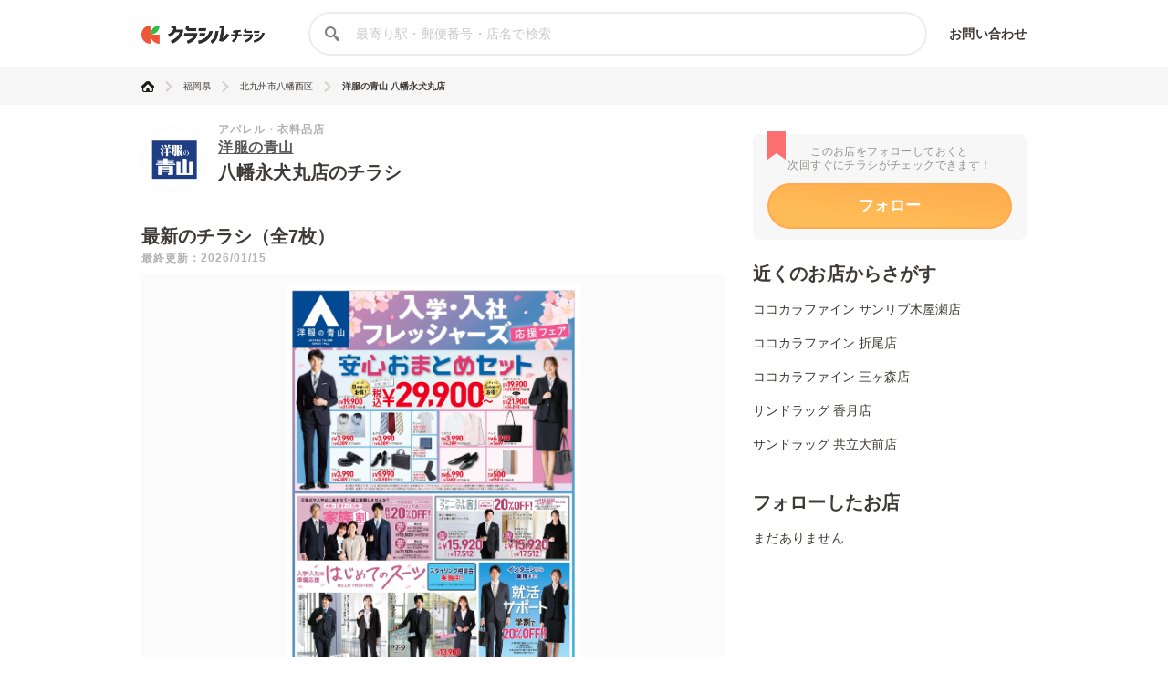

--- FILE ---
content_type: text/html; charset=utf-8
request_url: https://www.google.com/recaptcha/api2/aframe
body_size: 267
content:
<!DOCTYPE HTML><html><head><meta http-equiv="content-type" content="text/html; charset=UTF-8"></head><body><script nonce="VzAOT1N69WdnwI7wLrr-bg">/** Anti-fraud and anti-abuse applications only. See google.com/recaptcha */ try{var clients={'sodar':'https://pagead2.googlesyndication.com/pagead/sodar?'};window.addEventListener("message",function(a){try{if(a.source===window.parent){var b=JSON.parse(a.data);var c=clients[b['id']];if(c){var d=document.createElement('img');d.src=c+b['params']+'&rc='+(localStorage.getItem("rc::a")?sessionStorage.getItem("rc::b"):"");window.document.body.appendChild(d);sessionStorage.setItem("rc::e",parseInt(sessionStorage.getItem("rc::e")||0)+1);localStorage.setItem("rc::h",'1769034575631');}}}catch(b){}});window.parent.postMessage("_grecaptcha_ready", "*");}catch(b){}</script></body></html>

--- FILE ---
content_type: application/javascript; charset=utf-8
request_url: https://fundingchoicesmessages.google.com/f/AGSKWxUuAv3q7zf-lTAUOKAoquYNLXmUC6qN9my9AK5L-BA6z9MovVr_yCLe6vrXeu0zWZunu3ol0b7cZDNeA4IFY8tgZwUi9y34O7EMvSiOh4GvyLFu1MQ4BF5rive-qkFZq2YkE53OLUrsEd7jc7cCA8mpDnLds_yOgaShWTFMhQ30z9PJfxwHJoLt5kF6/_/ads/xtcore.-ad-home./adx_exo_/xbanner.js/ads18.
body_size: -1290
content:
window['094142ea-b818-4924-abfe-ee1a0e317ee8'] = true;